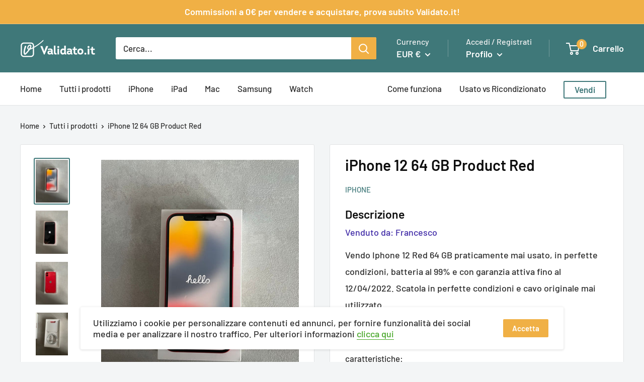

--- FILE ---
content_type: application/javascript
request_url: https://ecommplugins-trustboxsettings.trustpilot.com/validato.myshopify.com.js?settings=1631118416823&shop=validato.myshopify.com
body_size: 703
content:
const trustpilot_trustbox_settings = {"trustboxes":[],"activeTrustbox":0,"pageUrls":{"landing":"https://validato.myshopify.com","category":"https://validato.myshopify.com","product":"https://validato.myshopify.com/products/imac-21-5-hard-disk-perfetto-1","ahr0chm6ly92ywxpzgf0by5pdc9wywdlcy92ywxpzgf0by12zw5kas1pbc10dw8tzgv2awnl":"https://validato.it/pages/validato-vendi-il-tuo-device","ahr0chm6ly92ywxpzgf0by5pdc9wywdlcy9jb21llwz1bnppb25hlxzhbglkyxrv":"https://validato.it/pages/come-funziona-validato","ahr0chm6ly92ywxpzgf0by5pdc9wywdlcy92ywxpzgf0by1pdc1wb3dlcmvklwj5lxryzw5kzxzpy2utcxvhbgnozs1jb25zawdsaw8tcgvylwlslxn1y2nlc3nvlwrlbc10dw8tyw5udw5jaw8=":"https://validato.it/pages/validato-it-powered-by-trendevice-qualche-consiglio-per-il-successo-del-tuo-annuncio"}};
dispatchEvent(new CustomEvent('trustpilotTrustboxSettingsLoaded'));